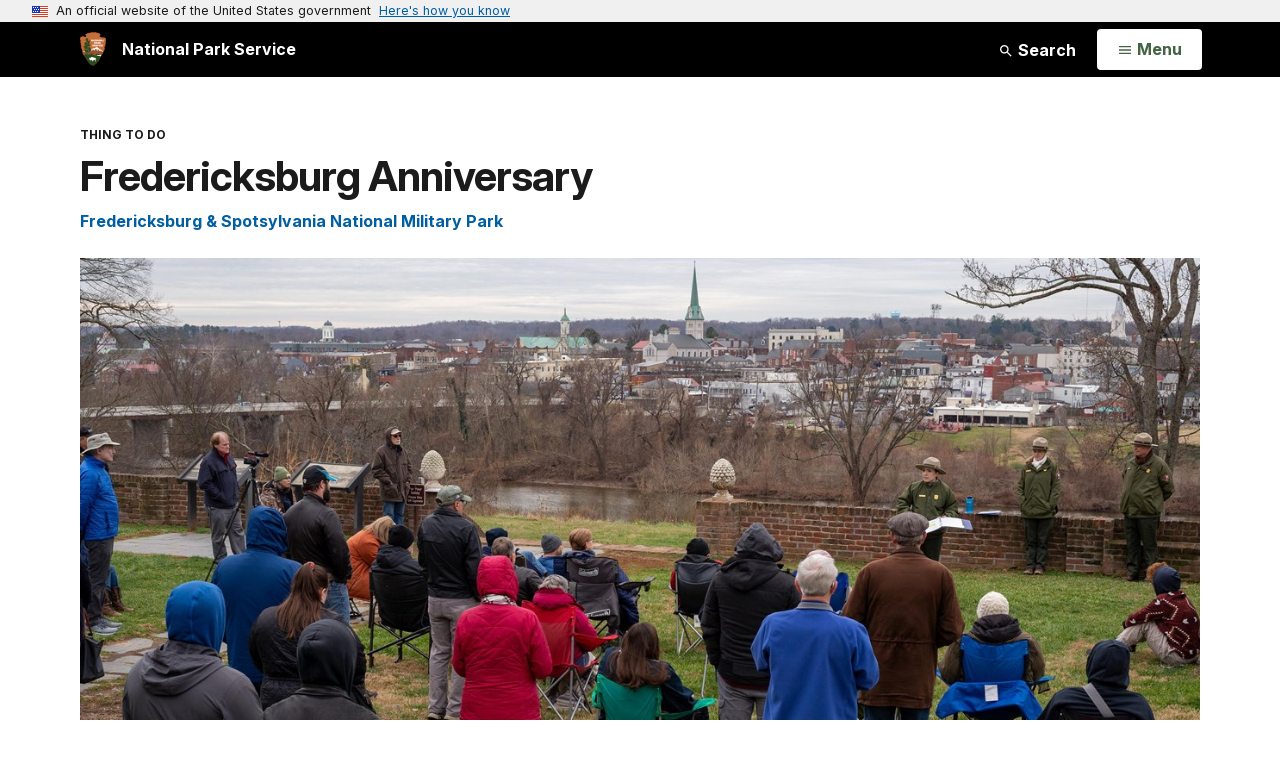

--- FILE ---
content_type: text/html;charset=UTF-8
request_url: https://www.nps.gov/thingstodo/fredericksburg-anniversary.htm
body_size: 9030
content:
<!doctype html> <html lang="en" class="no-js"> <!-- Content Copyright National Park Service -->
<!-- JavaScript & DHTML Code Copyright &copy; 1998-2025, PaperThin, Inc. All Rights Reserved. --> <head> <meta content="IE=edge" http-equiv="X-UA-Compatible"> <title>Fredericksburg Anniversary (U.S. National Park Service)</title> <script>
var jsDlgLoader = '/thingstodo/loader.cfm';
var jsSiteResourceLoader = '/cs-resources.cfm?r=';
var jsSiteResourceSettings = {canCombine: false, canMinify: false};
</script>
<!-- beg (1) PrimaryResources -->
<script src="/ADF/thirdParty/jquery/jquery-3.6.js"></script><script src="/ADF/thirdParty/jquery/migrate/jquery-migrate-3.4.js"></script><script src="/commonspot/javascript/browser-all.js"></script>
<!-- end (1) PrimaryResources -->
<!-- beg (2) SecondaryResources -->
<!-- end (2) SecondaryResources -->
<!-- beg (3) StyleTags -->
<link rel="stylesheet" href="/common/commonspot/templates/assets/css/commonspotRTE.css" type="text/css" />
<!-- end (3) StyleTags -->
<!-- beg (4) JavaScript -->
<script>
<!--
var gMenuControlID = 0;
var menus_included = 0;
var jsSiteID = 1;
var jsSubSiteID = 30639;
var js_gvPageID = 7383880;
var jsPageID = 7383880;
var jsPageSetID = 0;
var jsPageType = 0;
var jsSiteSecurityCreateControls = 0;
var jsShowRejectForApprover = 1;
// -->
</script><script>
var jsDlgLoader = '/thingstodo/loader.cfm';
var jsSiteResourceLoader = '/cs-resources.cfm?r=';
var jsSiteResourceSettings = {canCombine: false, canMinify: false};
</script>
<!-- end (4) JavaScript -->
<!-- beg (5) CustomHead -->
<!-- override ParkSite from Things to Do-->
<meta charset="utf-8">
<link href="/common/commonspot/templates/images/icons/favicon.ico" rel="shortcut icon">
<meta http-equiv="Pragma" content="no-cache" />
<meta http-equiv="Expires" content="0" />
<meta name="viewport" content="width=device-width, initial-scale=1.0">
<!--[if gt IE 8]>
<script src="/common/commonspot/templates/assets/js/app.early.min.js?v=20230112"></script>
<link href="/common/commonspot/templates/assets/css/split-css/main.min.css?v=2rpz-n03cpj" media="screen, print" rel="stylesheet">
<link href="/common/commonspot/templates/assets/css/split-css/main-min-blessed1.css" media="screen, print" rel="stylesheet">
<![endif]-->
<!--[if lt IE 9]>
<script src="https://oss.maxcdn.com/libs/html5shiv/3.7.0/html5shiv.js"></script>
<script src="https://oss.maxcdn.com/libs/respond.js/1.4.2/respond.min.js"></script>
<script src="/common/commonspot/templates/assets/js/app.early.min.js?v=20230112"></script>
<link href="/common/commonspot/templates/assets/css/split-css/main.min.css?v=2rpz-n03cpj" media="screen, print" rel="stylesheet">
<link href="/common/commonspot/templates/assets/css/split-css/main-min-blessed1.css" media="screen, print" rel="stylesheet">
<![endif]-->
<!--[if !IE]> -->
<script src="/common/commonspot/templates/assets/js/app.early.min.js?v=20230112"></script>
<script src="/common/commonspot/templates/js/uswds/uswds-init.js"></script>
<link href="/common/commonspot/templates/assets/css/main.min.css?v=20230112" media="screen, print" rel="stylesheet">
<!-- <![endif]-->
<link href='//fonts.googleapis.com/css?family=Open+Sans:700,600,400|Open+Sans+Condensed:300,700' rel='stylesheet' type='text/css'>
<link rel="manifest" href="/manifest.json" crossorigin="use-credentials" />
<meta name="apple-itunes-app" content="app-id=1549226484, app-argument=https://apps.apple.com/us/app/national-park-service/id1549226484">
<style>
table#cs_idLayout2,
table#cs_idLayout2 > tbody,
table#cs_idLayout2 > tbody > tr,
table#cs_idLayout2 > tbody > tr >  td
{
display: block;
border-collapse:separate;
}
</style>
<script src='/common/commonspot/templates/js/federated-analytics-uav1.js?ver=true&agency=DOI&subagency=NPS&exts=rtf,odt,ods,odp,brf&dclink=true&enhlink=true' id='_fed_an_ua_tag'></script>
<meta property="og:type" content="website" />
<!-- not view page: /thingstodo/fredericksburg-anniversary.htm -->
<meta property="og:title" content="Fredericksburg Anniversary (U.S. National Park Service)" />
<meta property="og:url" content="https://www.nps.gov/thingstodo/fredericksburg-anniversary.htm" />
<!-- end (5) CustomHead -->
<!-- beg (6) TertiaryResources -->
<!-- end (6) TertiaryResources -->
<!-- beg (7) authormode_inlinestyles -->
<link rel="stylesheet" type="text/css" href="/commonspot/commonspot.css" id="cs_maincss">
<!-- end (7) authormode_inlinestyles -->
</head><body class="ParkSite"><span role="navigation" aria-label="Top of page" id="__topdoc__"></span>
<section
class="usa-banner"
aria-label="Official website of the United States government"
>
<div class="usa-accordion">
<header class="usa-banner__header">
<div class="usa-banner__inner">
<div class="grid-col-auto">
<img
aria-hidden="true"
class="usa-banner__header-flag"
src="/common/commonspot/templates/assets/icon/us_flag_small.png"
alt=""
/>
</div>
<div class="grid-col-fill tablet:grid-col-auto" aria-hidden="true">
<p class="usa-banner__header-text">
An official website of the United States government
</p>
<p class="usa-banner__header-action">Here's how you know</p>
</div>
<button
type="button"
class="usa-accordion__button usa-banner__button"
aria-expanded="false"
aria-controls="gov-banner-default"
>
<span class="usa-banner__button-text">Here's how you know</span>
</button>
</div>
</header>
<div
class="usa-banner__content usa-accordion__content"
id="gov-banner-default"
>
<div class="grid-row grid-gap-lg">
<div class="usa-banner__guidance tablet:grid-col-6">
<img
class="usa-banner__icon usa-media-block__img"
src="/common/commonspot/templates/assets/icon/icon-dot-gov.svg"
role="img"
alt=""
aria-hidden="true"
/>
<div class="usa-media-block__body">
<p>
<strong>Official websites use .gov</strong><br />A
<strong>.gov</strong> website belongs to an official government
organization in the United States.
</p>
</div>
</div>
<div class="usa-banner__guidance tablet:grid-col-6">
<img
class="usa-banner__icon usa-media-block__img"
src="/common/commonspot/templates/assets/icon/icon-https.svg"
role="img"
alt=""
aria-hidden="true"
/>
<div class="usa-media-block__body">
<p>
<strong>Secure .gov websites use HTTPS</strong><br />A
<strong>lock</strong> (
<span class="icon-lock"
><svg
xmlns="http://www.w3.org/2000/svg"
width="52"
height="64"
viewBox="0 0 52 64"
class="usa-banner__lock-image"
role="img"
aria-labelledby="banner-lock-description-default"
focusable="false"
>
<title id="banner-lock-title-default">Lock</title>
<desc id="banner-lock-description-default">Locked padlock icon</desc>
<path
fill="#000000"
fill-rule="evenodd"
d="M26 0c10.493 0 19 8.507 19 19v9h3a4 4 0 0 1 4 4v28a4 4 0 0 1-4 4H4a4 4 0 0 1-4-4V32a4 4 0 0 1 4-4h3v-9C7 8.507 15.507 0 26 0zm0 8c-5.979 0-10.843 4.77-10.996 10.712L15 19v9h22v-9c0-6.075-4.925-11-11-11z"
/>
</svg> </span
>) or <strong>https://</strong> means you've safely connected to
the .gov website. Share sensitive information only on official,
secure websites.
</p>
</div>
</div>
</div>
</div>
</div>
</section>
<!--googleoff: index-->
<div tabindex="-1" id="beforeSkipLinks" ></div>
<div class="skip-links" aria-label="short-cut links" role="navigation">
<ul>
<li><a href="#GlobalNav-toggle" aria-label="Skip to global NPS navigation">Skip to global NPS navigation</a></li>
<li><a href="#main" aria-label="Skip to the main content">Skip to the main content</a></li>
<li><a href="#GlobalFooter" aria-label="Skip to the footer section">Skip to the footer section</a></li>
</ul>
</div>
<!--googleon: index-->
<!--googleoff: index-->
<div class="PromoBanner"></div>
<!--googleon: index-->
<!--googleoff: index-->
<div class="GlobalHeader usaGlobalHeader" role="banner">
<div class="GlobalHeader__Navbar container">
<a class="GlobalHeader__Branding me-auto link-white" href="/">
<img src="/theme/assets/dist/images/branding/logo.png"
alt=""
width="80"
height="106"
class="GlobalHeader__Branding__Arrowhead img-fluid">
<span class="GlobalHeader__Branding__Text">
National Park Service
</span>
</a>
<a href="#GlobalFooterSearchInput"
class="GlobalHeader__FooterSearchLink js-scrollTo link-white">
<svg class="usa-icon"
role="presentation"
focusable="false">
<use href="/theme/assets/vendor/npsds/packages/icons/dist/sprite.svg#search" />
</svg>
<span class="visually-hidden">Search</span>
</a>
<form id="GlobalHeaderSearch"
class="GlobalHeader__Search"
action="/search/"
method="GET"
role="search">
<button type="button"
data-bs-toggle="collapse"
data-bs-target="#GlobalHeaderSearchCollapse"
aria-expanded="false"
aria-controls="GlobalHeaderSearchCollapse">
<svg class="usa-icon"
role="presentation"
focusable="false">
<use href="/theme/assets/vendor/npsds/packages/icons/dist/sprite.svg#search" />
</svg>
Search
</button>
<div id="GlobalHeaderSearchCollapse"
class="collapse collapse-horizontal"
role="presentation">
<div>
<input class="form-control me-2"
type="text"
autocomplete="off"
name="query"
placeholder="Keyword Search"
required
aria-label="Search text">
<div class="GlobalSearch-suggestions"></div>
<button class="usa-button usa-button--outline usa-button--inverse me-2" data-scope="site" type="submit">
This Site
</button>
<button class="usa-button usa-button--outline usa-button--inverse" data-scope="all" type="submit">
All NPS
</button>
</div>
</div>
<input type="hidden"
name="sitelimit"
value="">
<input type="hidden" name="affiliate" value="nps">
</form>
</div>
<nav id="GlobalNav" class="GlobalNav">
<h1 id="GlobalNavButtonContainer" class="usaGlobalNavButtonContainer">
<button type="button"
id="GlobalNav-toggle"
class="usa-button usa-button--inverse-fill"
data-bs-toggle="collapse"
data-bs-target="#GlobalNavCollapse"
aria-controls="GlobalNavCollapse"
aria-expanded="false"
aria-label="Open Menu">
<span class="GlobalNav__Toggle__Text GlobalNav__Toggle__Text--closed">
<svg class="usa-icon"
role="presentation"
focusable="false">
<use href="/theme/assets/vendor/npsds/packages/icons/dist/sprite.svg#menu" />
</svg>
<span class="visually-hidden">Open</span>
Menu
</span>
<span class="GlobalNav__Toggle__Text GlobalNav__Toggle__Text--open">
<svg class="usa-icon"
role="presentation"
focusable="false">
<use href="/theme/assets/vendor/npsds/packages/icons/dist/sprite.svg#close" />
</svg>
Close
<span class="visually-hidden">Menu</span>
</span>
</button>
</h1>
<div id="GlobalNavCollapse" class="collapse">
<div class="container">
<p class="GlobalNav__LanguageInfo">
</p>
<h2 class="GlobalNav__SectionHeading GlobalNav__SectionHeading--green" hidden>
Explore This Park
</h2>
<ul id="GlobalNavListLocal" class="GlobalNav__List" hidden></ul>
<h2 class="GlobalNav__SectionHeading GlobalNav__SectionHeading--blue">
Explore the National Park Service
</h2>
<ul id="GlobalNavList" class="GlobalNav__List"></ul>
</div>
</div>
</nav>
</div>
<!--googleon: index-->
<div id="myModal" class="modal refreshableModal" tabindex="-1" aria-labelledby="exitModalLabel" aria-hidden="true">
<div class="modal-dialog">
<div class="modal-content">
<div class="modal-header">
<h2 class="modal-title visually-hidden" id="exitModalLabel">Exiting nps.gov</h2>
<button type="button" class="btn-close" data-bs-dismiss="modal" aria-label="Close"></button>
</div>
<div class="modal-body"></div>
<div class="modal-footer">
<button type="button" class="btn btn-secondary" data-bs-dismiss="modal">Cancel</button>
</div>
</div>
</div>
</div>
<script type="text/javascript">
jQuery(document).ready(function() {
setTimeout( function() {
NPS.display.showAdminTools( 0 );
} ,10);
});
</script>
<div id="main" role="main" class="MainContent">
<style>
#modal-contact-us .modal-body { padding-top: 0px; }
.modal-header { border:none; }
</style>
<div class="modal fade" id="modal-contact-us" tabindex="-1" aria-labelledby="modal-contact-us-label">
<div class="modal-dialog">
<div class="modal-content">
<div class="modal-header">
<h4 class="modal-title visually-hidden" id="modal-contact-us-label">Contact Us</h4>
<button type="button" class="btn-close" data-bs-dismiss="modal" aria-label="Close"></button>
</div>
<div class="modal-body">
<iframe frameborder="0" id="modal-contact-us-iframe" width="100%" height="100%" title="Contact Us"></iframe>
</div>
</div>
</div>
</div>
<div id="adminTools"></div>
<div class="ThingsToDo container">
<div id="back_button_container">
<button class="return-button" tabindex="0">
Return to Previous Page
</button>
</div>
<script type="text/javascript">
(function ($) {
$('document').ready(function() {
var return_url = document.referrer;
if (
return_url.indexOf('nps.gov') > 0 ||
return_url.indexOf('cms.nps.doi.net') > 0
) {
$('#back_button_container .return-button').click(function() {
window.location.href = return_url;
});
$('#back_button_container').show();
} else {
$('#back_button_container').hide();
}
});
})(jQuery);
</script>
<header class="ThingsToDo__Header">
<p class="ThingsToDo__Kicker">Thing to Do</p>
<h1 class="page-title">Fredericksburg Anniversary</h1>
<p class="RelatedParksSubtitle">
<a href="/frsp/planyourvisit/things2do.htm">Fredericksburg & Spotsylvania National Military Park</a>
</p>
</header>
<div id="cs_control_5299124" class="cs_control CS_Element_Custom">
<script>
var siteCodeArr = "FRSP".split(",");
for (i = 0; i < siteCodeArr.length; i++) {
setTimeout(gasFunction(siteCodeArr[i]), 1000);
function gasFunction(x) {
gas('send', 'event', 'Shared Content', x, window.location.href, 0, true);
}
}
</script>
<figure class="-auto-width">
<img alt="Park rangers speak to a group of people with a river and city in the distance."
src="/common/uploads/cropped_image/primary/4F80E0F8-C73C-8E68-3C66884EA2DD36A0.jpg?width=1300&quality=90&mode=crop" />
<figcaption>
A ranger program at Chatham Manor overlooks the Rappahannock River and the City of Fredericksburg.
<p class="figcredit">
NPS Photo
</p>
</figcaption>
</figure>
<div class="ThingsToDo__Metadata">
<div class="Component ArticleTextGroup clearfix">
<p><em>In 2024, Fredericksburg and Spotsylvania National Military Park will be holding special programs remembering the Battle of Fredericksburg.</em></p>
<hr />
<h3>Sunken Road Walking Tour</h3>
<p><strong>Friday, December 13, 2024<br />
2 pm - 3:15 pm</strong><br />
<i>Meet for the program at the battle painting between the Fredericksburg Battlefield Visitor Center and park store (1013 Lafayette Boulevard, Fredericksburg, VA 22401), 75 minutes</i><br />
On December 13, 1862 Union soldiers assaulted Confederate defenses surrounding the town of Fredericksburg. Why did the Battle of Fredericksburg happen? How do we remember this battle today? This tour will walk along the battlefield in the Sunken Road area, up Marye's Heights, and into the Fredericksburg National Cemetery. This walking tour will cover about 0.5 mile over terrain that includes a gravel road and a hill.</p>
<h3>Living History at the Innis House</h3>
<p><b>Saturday, December 14, 2024<br />
10 am - 4 pm</b><br />
<i>Living historians will be onsite at the Innis House along the Sunken Road for this drop-in program from 10 am to 4 pm. Park at the Fredericksburg Battlefield Visitor Center (1013 Lafayette Boulevard, Fredericksburg, VA 22401)</i><br />
What was life like for soldiers in the Civil War? How did they understand their role in their world? Visit the Innis House along the Sunken Road from 10 am to 4 pm to meet and converse with living historians about the Civil War period and the Battle of Fredericksburg.</p>
<h3>Turmoil at Bernard’s Cabins</h3>
<p><strong>Saturday, December 14, 2024<br />
10 am - 11:30 am</strong><br />
<i>Meet at the Bernard’s Cabins trailhead, on South Lee Drive about .6 miles from Lansdowne Road, 90 minutes, includes about 1.5 miles of walking</i><br />
Explore where enslaved people's homes were destroyed to create a Confederate artillery position. The events that swirled around this place help us better understand the battle's scope and wider meaning of the war. This program will last 90 minutes and includes 1.5 miles of walking over park trails.</p>
<h3>Their War, Their Words: A Sunken Road Tour</h3>
<p><b>Saturday, December 14, 2024<br />
2 pm - 3:30 pm</b><br />
<i>Meet for the program at the battle painting between the Fredericksburg Battlefield Visitor Center and park store (1013 Lafayette Boulevard, Fredericksburg, VA 22401), 90 minutes, includes about 1 mile of walking</i><br />
One of the most famous sites connected with the Civil War is Fredericksburg’s Sunken Road. Over the course of the Battle of Fredericksburg, thousands of Union soldiers attacked the road, while thousands of Confederates defended their position protected by a formidable stone wall. This tour will consider the various perspectives of people who experienced the battle through their own words in the attempt to answer the essential question: how do we all see the same event differently?</p>
</div>
<div class="InfoAccordian">
<div class="InfoAccordian__Header">
<div class="InfoAccordian__Icon" aria-hidden="true">
<svg class=""
role="presentation"
focusable="false">
<use xmlns:xlink="http://www.w3.org/1999/xlink" xlink:href="/common/commonspot/templates/assets/sprite.symbol.svg#clock" />
</svg>
</div>
<div class="InfoAccordian__Title">Details</div>
</div>
<div id="InfoAccordian--0">
<div class="InfoAccordian__Item" id="InfoAccordian__Item--1">
<a class="InfoAccordian__Item__Toggle collapsed"
href="#InfoAccordian__Item__Description--1"
data-bs-toggle="collapse"
data-bs-parent="#InfoAccordian--0"
aria-controls="InfoAccordian__Item__Description--1"
aria-expanded="false">
<div class="InfoAccordian__Item__Header"
id="InfoAccordian__Item__Header--1">
<div class="InfoAccordian__Item__Title">
Activity
</div>
<div class="InfoAccordian__Item__Value">
Arts and Culture
</div>
</div>
</a>
<div class="InfoAccordian__Item__Description collapse"
aria-labelledby="InfoAccordian__Item__Header1"
id="InfoAccordian__Item__Description--1">
Check the program schedule to learn more about specific activities.
</div>
</div>
<div class="InfoAccordian__Item" id="InfoAccordian__Item--3">
<a class="InfoAccordian__Item__Toggle collapsed"
href="#InfoAccordian__Item__Description--3"
data-bs-toggle="collapse"
data-bs-parent="#InfoAccordian--0"
aria-controls="InfoAccordian__Item__Description--2"
aria-expanded="false">
<div class="InfoAccordian__Item__Header"
id="InfoAccordian__Item__Header--3">
<div class="InfoAccordian__Item__Title">Pets Allowed</div>
<div class="InfoAccordian__Item__Value">Yes</div>
</div>
</a>
<div class="InfoAccordian__Item__Description collapse"
aria-labelledby="InfoAccordian__Item__Header3"
id="InfoAccordian__Item__Description--3">
Pets are allowed on park grounds, but not in buildings or the Fredericksburg National Cemetery.
</div>
</div>
<div class="InfoAccordian__Item" id="InfoAccordian__Item--4">
<a class="InfoAccordian__Item__Toggle collapsed"
href="#InfoAccordian__Item__Description--4"
data-bs-toggle="collapse"
data-bs-parent="#InfoAccordian--0"
aria-controls="InfoAccordian__Item__Description--4"
aria-expanded="false">
<div class="InfoAccordian__Item__Header"
role="tab"
id="InfoAccordian__Item__Header--4">
<div class="InfoAccordian__Item__Title">Activity Fee</div>
<div class="InfoAccordian__Item__Value">No</div>
</div>
</a>
<div class="InfoAccordian__Item__Description collapse"
aria-labelledby="InfoAccordian__Item__Header4"
id="InfoAccordian__Item__Description--4">
All programs are free and open to the public. Fredericksburg & Spotsylvania National Military Park is a fee free park.
</div>
</div>
<div class="InfoAccordian__Item" id="InfoAccordian__Item--6">
<div class="InfoAccordian__Item__Header"
id="InfoAccordian__Item__Header--6">
<div class="InfoAccordian__Item__Title">Reservations</div>
<div class="InfoAccordian__Item__Value">No</div>
</div>
<div class="InfoAccordian__Item__Description collapse"
aria-labelledby="InfoAccordian__Item__Header6"
id="InfoAccordian__Item__Description--6">
</div>
</div>
<div class="InfoAccordian__Item" id="InfoAccordian__Item--7">
<a class="InfoAccordian__Item__Toggle collapsed"
href="#InfoAccordian__Item__Description--7"
data-bs-toggle="collapse"
data-bs-parent="#InfoAccordian--0"
aria-controls="InfoAccordian__Item__Description--7"
aria-expanded="false">
<div class="InfoAccordian__Item__Header"
id="InfoAccordian__Item__Header--7">
<div class="InfoAccordian__Item__Title">Season</div>
<div class="InfoAccordian__Item__Value">
Winter
</div>
</div>
</a>
<div class="InfoAccordian__Item__Description collapse"
aria-labelledby="InfoAccordian__Item__Header7"
id="InfoAccordian__Item__Description--7">
Typically, in person anniversary programming will fall on the weekend nearest to the dates of the battles. 
</div>
</div>
<div class="InfoAccordian__Item" id="InfoAccordian__Item--8">
<a class="InfoAccordian__Item__Toggle collapsed"
href="#InfoAccordian__Item__Description--8"
data-bs-toggle="collapse"
data-bs-parent="#InfoAccordian--0"
aria-controls="InfoAccordian__Item__Description--8"
aria-expanded="false">
<div class="InfoAccordian__Item__Header"
id="InfoAccordian__Item__Header--8">
<div class="InfoAccordian__Item__Title">Time of Day</div>
<div class="InfoAccordian__Item__Value">
</div>
</div>
</a>
<div class="InfoAccordian__Item__Description collapse"
aria-labelledby="InfoAccordian__Item__Header8"
id="InfoAccordian__Item__Description--8">
Park grounds are open sunrise to sunset. Check the schedule for specific program times.
</div>
</div>
</div>
</div>
<div class="AccessibilityInfo">
<div class="AccessibilityInfo__Header">
<div class="AccessibilityInfo__Icon" aria-hidden="true">
<svg class=""
role="presentation"
focusable="false">
<use xmlns:xlink="http://www.w3.org/1999/xlink" xlink:href="/common/commonspot/templates/assets/sprite.symbol.svg#accessibility-info" />
</svg>
</div>
<div class="AccessibilityInfo__Title">
Accessibility Information
</div>
</div>
<div class="AccessibilityInfo__Body">
<ul>
<li>Physical accessibility of park programs varies depending on the program.</li>
<li>Assisted listening devices are available upon request. (If interested in a program that begins somewhere other than a visitor center, let us know ahead of time if you would like to use one of these devices.)</li>
</ul>
<p>We strive to make our programs as accessible as possible. If you have any questions or need an accommodation for yourself or a member of your party, please contact us and we will do our best to make your visit as meaningful as possible.</p>
</div>
</div>
</div>
<div style="display: none">
<p class="RelatedParksSubtitle">
<a href="/frsp/planyourvisit/things2do.htm">Fredericksburg & Spotsylvania National Military Park</a>
</p>
<div class="SharedContentTags">
<h2 class="SharedContentTags__Heading Tag">
<i class="fa fa-tag"></i> Tags
</h2>
<ul>
<li>
<a class="btn btn-default" href="https&#x3a;&#x2f;&#x2f;www.nps.gov&#x2f;media&#x2f;article-search.htm&#x23;fq&#x5b;&#x5d;&#x3d;Sites_Item&#x3a;&quot;Fredericksburg&#x2b;&#x25;26&#x2b;Spotsylvania&#x2b;National&#x2b;Military&#x2b;Park&quot;">fredericksburg & spotsylvania national military park</a>
</li>
<li>
<a class="btn btn-default" href="https&#x3a;&#x2f;&#x2f;www.nps.gov&#x2f;media&#x2f;article-search.htm&#x23;q&#x3d;Civil&#x2b;War">civil war</a>
</li>
<li>
<a class="btn btn-default" href="https&#x3a;&#x2f;&#x2f;www.nps.gov&#x2f;media&#x2f;article-search.htm&#x23;q&#x3d;Battle&#x2b;of&#x2b;Fredericksburg">battle of fredericksburg</a>
</li>
<li>
<a class="btn btn-default" href="https&#x3a;&#x2f;&#x2f;www.nps.gov&#x2f;media&#x2f;article-search.htm&#x23;q&#x3d;Emancipation">emancipation</a>
</li>
<li>
<a class="btn btn-default" href="https&#x3a;&#x2f;&#x2f;www.nps.gov&#x2f;media&#x2f;article-search.htm&#x23;q&#x3d;war">war</a>
</li>
<li>
<a class="btn btn-default" href="https&#x3a;&#x2f;&#x2f;www.nps.gov&#x2f;media&#x2f;article-search.htm&#x23;q&#x3d;military&#x2b;history">military history</a>
</li>
<li>
<a class="btn btn-default" href="https&#x3a;&#x2f;&#x2f;www.nps.gov&#x2f;media&#x2f;article-search.htm&#x23;q&#x3d;Fredericksburg&#x2b;and&#x2b;Spotsylvania&#x2b;National&#x2b;Military&#x2b;Park">fredericksburg and spotsylvania national military park</a>
</li>
</ul>
</div>
</div>
<script>
(function ($) {
$(document).ready(function () {
var container = document.querySelector('.ThingsToDo');
var header = container
? container.querySelector('.ThingsToDo__Header')
: null;
var content = container
? container.querySelector('.ThingsToDo__Content')
: null;
var templateRelatedParks = header
? header.querySelector('.RelatedParksSubtitle')
: null;
var metadataRelatedParks = content
? content.querySelector('.RelatedParksSubtitle')
: null;
var templateTags = container
? container.querySelector('.ThingsToDo > .SharedContentTags')
: null;
var metadataTags = content
? content.querySelector('.SharedContentTags')
: null;
if (metadataRelatedParks) {
if (templateRelatedParks) {
templateRelatedParks.remove();
}
header.appendChild(metadataRelatedParks);
}
if (metadataTags) {
if (templateTags) {
templateTags.remove();
}
container.appendChild(metadataTags);
}
});
})(jQuery);
</script>
</div>
<div class="ThingsToDo__Content">
<div id="cs_control_5448448" class="cs_control CS_Element_Schedule"><div  title="" id="CS_Element_ttdContent"><div id="gridRow_1_1_5448448" class="cs_GridRow"><div id="gridCol_1_1_1_1_5448448" class="cs_GridColumn"></div></div></div></div><div id="cs_control_5852836" class="cs_control CS_Element_Schedule"><div  title="" id="CS_Element_ttdContentBottom"></div></div>
</div>
<div class="SharedContentTags">
<h2 class="SharedContentTags__Heading Tag">
<i class="fa fa-tag"></i> Tags
</h2>
<ul>
<li>
<a class="btn btn-default" href="https&#x3a;&#x2f;&#x2f;www.nps.gov&#x2f;media&#x2f;things-to-do-trip-ideas-search.htm&#x23;fq&#x5b;&#x5d;&#x3d;Type&#x3a;&quot;Things&#x2b;To&#x2b;Do&quot;&amp;fq&#x5b;&#x5d;&#x3d;Sites_Item&#x3a;&quot;Fredericksburg&#x2b;&#x25;26&#x2b;Spotsylvania&#x2b;National&#x2b;Military&#x2b;Park&quot;">fredericksburg & spotsylvania national military park</a>
</li>
<li>
<a class="btn btn-default" href="https&#x3a;&#x2f;&#x2f;www.nps.gov&#x2f;media&#x2f;things-to-do-trip-ideas-search.htm&#x23;fq&#x5b;&#x5d;&#x3d;Type&#x3a;&quot;Things&#x2b;To&#x2b;Do&quot;&amp;q&#x3d;Civil&#x2b;War">civil war</a>
</li>
<li>
<a class="btn btn-default" href="https&#x3a;&#x2f;&#x2f;www.nps.gov&#x2f;media&#x2f;things-to-do-trip-ideas-search.htm&#x23;fq&#x5b;&#x5d;&#x3d;Type&#x3a;&quot;Things&#x2b;To&#x2b;Do&quot;&amp;q&#x3d;Battle&#x2b;of&#x2b;Fredericksburg">battle of fredericksburg</a>
</li>
<li>
<a class="btn btn-default" href="https&#x3a;&#x2f;&#x2f;www.nps.gov&#x2f;media&#x2f;things-to-do-trip-ideas-search.htm&#x23;fq&#x5b;&#x5d;&#x3d;Type&#x3a;&quot;Things&#x2b;To&#x2b;Do&quot;&amp;q&#x3d;Emancipation">emancipation</a>
</li>
<li>
<a class="btn btn-default" href="https&#x3a;&#x2f;&#x2f;www.nps.gov&#x2f;media&#x2f;things-to-do-trip-ideas-search.htm&#x23;fq&#x5b;&#x5d;&#x3d;Type&#x3a;&quot;Things&#x2b;To&#x2b;Do&quot;&amp;q&#x3d;war">war</a>
</li>
<li>
<a class="btn btn-default" href="https&#x3a;&#x2f;&#x2f;www.nps.gov&#x2f;media&#x2f;things-to-do-trip-ideas-search.htm&#x23;fq&#x5b;&#x5d;&#x3d;Type&#x3a;&quot;Things&#x2b;To&#x2b;Do&quot;&amp;q&#x3d;military&#x2b;history">military history</a>
</li>
<li>
<a class="btn btn-default" href="https&#x3a;&#x2f;&#x2f;www.nps.gov&#x2f;media&#x2f;things-to-do-trip-ideas-search.htm&#x23;fq&#x5b;&#x5d;&#x3d;Type&#x3a;&quot;Things&#x2b;To&#x2b;Do&quot;&amp;q&#x3d;Fredericksburg&#x2b;and&#x2b;Spotsylvania&#x2b;National&#x2b;Military&#x2b;Park">fredericksburg and spotsylvania national military park</a>
</li>
</ul>
</div>
</div>
<div class="container">
<div class="ColumnGrid row">
<div class="ColumnMain col-sm-12">
<div class="row">
<div class="col-sm-12 text-content-size text-content-style">
<p style="text-align:right;">Last updated: December 8, 2024</p>
</div>
</div>
</div>
</div>
</div>
</div><!-- end of <div main> -->
<!--googleoff: index-->
<footer id="GlobalFooter" class="usa-footer">
<div class="usa-footer__primary-section">
<div class="container">
<form id="GlobalFooterSearch"
class="GlobalFooter__Search usa-form usa-form--large"
action="/search/"
method="GET"
role="search">
<div class="position-relative">
<input class="usa-input"
id="GlobalFooterSearchInput"
type="text"
autocomplete="off"
name="query"
placeholder="Keyword Search"
required
aria-label="Search">
<div class="GlobalSearch-suggestions"></div>
</div>
<ul class="usa-button-group">
<li class="usa-button-group__item">
<button class="usa-button usa-button--outline usa-button--inverse" data-scope="site" type="submit">
This Site
</button>
</li>
<li class="usa-button-group__item">
<button class="usa-button usa-button--outline usa-button--inverse" data-scope="all" type="submit">
All NPS
</button>
</li>
</ul>
<input type="hidden"
name="sitelimit"
value="">
<input type="hidden" name="affiliate" value="nps">
</form>
<div class="GlobalFooter-AppPromo">
<div class="GlobalFooter-AppPromo__Text">
<div class="GlobalFooter-AppPromo__Heading">Experience Your America.</div>
<div class="GlobalFooter-AppPromo__Subheading GlobalFooter-AppPromo__BottomGroup">
<p>Download the NPS app to navigate the parks on the go.</p>
<p class="GlobalFooter-AppPromo__BadgeLinks">
<a href="https://apps.apple.com/us/app/national-park-service/id1549226484"
class="GlobalFooter-AppPromo__BadgeLink" onclick="gas('send', 'event', 'App Promo Footer', 'Apple', document.location.pathname, 1, true);">
<img alt="Download on the App Store"
src="/common/commonspot/templates/assets/images/app-promo/app-store-badge.svg"
width="132"
height="44">
</a>
<a href="https://play.google.com/store/apps/details?id=gov.nps.mobileapp"
class="GlobalFooter-AppPromo__BadgeLink" onclick="gas('send', 'event', 'App Promo Footer', 'Android', document.location.pathname, 1, true);">
<img alt="Get it on Google Play"
src="/common/commonspot/templates/assets/images/app-promo/google-play-badge.svg"
width="148.5"
height="44">
</a>
</p>
</div>
</div>
<div class="GlobalFooter-AppPromo__ImageContainer">
<img class="GlobalFooter-AppPromo__Image"
src="/common/commonspot/templates/assets/images/app-promo/app-promo-phones.png"
srcset="/common/commonspot/templates/assets/images/app-promo/app-promo-phones.png 1x, /common/commonspot/templates/assets/images/app-promo/app-promo-phones@2x.png 2x"
alt="Three smartphones showing different screens within the NPS app."
width="628"
height="463">
</div>
</div>
</div>
</div>
<div class="usa-footer__secondary-section">
<div class="container">
<div class="usa-footer__logo-container">
<a class="usa-footer__logo" href="https://www.nps.gov/">
<img class="usa-footer__logo-img print-only"
src="/common/commonspot/templates/assets/images/branding/lockup-horizontal.svg"
alt="">
<img alt="National Park Service U.S. Department of the Interior" width="193" height="124" class="usa-footer__logo-img" src="/common/commonspot/templates/assets/images/branding/lockup-reverse-vertical.svg">
<img alt="National Park Service U.S. Department of the Interior" width="268" height="80" class="usa-footer__logo-img usa-footer__logo-img--lg" src="/common/commonspot/templates/assets/images/branding/lockup-reverse-horizontal.svg">
</a>
</div>
<div class="usa-footer__contact-links">
<div class="usa-footer__social-links grid-row grid-gap-1">
<div class="grid-col-auto">
<a href="https://www.facebook.com/nationalparkservice" class="usa-social-link">
<svg class="usa-social-link__icon&#x20;usa-icon"
aria-label="Facebook"
role="img"
focusable="false">
<use href="/theme/assets/vendor/npsds/packages/icons/dist/sprite.svg#facebook" />
</svg>
</a>
</div>
<div class="grid-col-auto">
<a href="https://www.youtube.com/nationalparkservice" class="usa-social-link">
<svg class="usa-social-link__icon&#x20;usa-icon"
aria-label="Youtube"
role="img"
focusable="false">
<use href="/theme/assets/vendor/npsds/packages/icons/dist/sprite.svg#youtube" />
</svg>
</a>
</div>
<div class="grid-col-auto">
<a href="https://www.x.com/natlparkservice" class="usa-social-link">
<svg class="usa-social-link__icon&#x20;usa-icon"
aria-label="X"
role="img"
focusable="false">
<use href="/theme/assets/vendor/npsds/packages/icons/dist/sprite.svg#x" />
</svg>
</a>
</div>
<div class="grid-col-auto">
<a href="https://www.instagram.com/nationalparkservice" class="usa-social-link">
<svg class="usa-social-link__icon&#x20;usa-icon"
aria-label="Instagram"
role="img"
focusable="false">
<use href="/theme/assets/vendor/npsds/packages/icons/dist/sprite.svg#instagram" />
</svg>
</a>
</div>
<div class="grid-col-auto">
<a href="https://www.flickr.com/nationalparkservice" class="usa-social-link">
<svg class="usa-social-link__icon&#x20;usa-icon"
aria-label="Flickr"
role="img"
focusable="false">
<use href="/theme/assets/vendor/npsds/packages/icons/dist/sprite.svg#flickr" />
</svg>
</a>
</div>
</div>
</div>
</div>
</div>
<div class="usa-identifier">
<nav class="usa-identifier__section usa-identifier__section--required-links">
<div class="container">
<ul class="usa-identifier__required-links-list">
<li class="usa-identifier__required-links-item">
<a href="//www.nps.gov/aboutus/accessibility.htm"
class="usa-identifier__required-link usa-link"
>
Accessibility
</a>
</li>
<li class="usa-identifier__required-links-item">
<a href="//www.nps.gov/aboutus/privacy.htm"
class="usa-identifier__required-link usa-link"
>
Privacy Policy
</a>
</li>
<li class="usa-identifier__required-links-item">
<a href="//www.nps.gov/aboutus/foia/index.htm"
class="usa-identifier__required-link usa-link"
>
FOIA
</a>
</li>
<li class="usa-identifier__required-links-item">
<a href="//www.nps.gov/aboutus/notices.htm"
class="usa-identifier__required-link usa-link"
>
Notices
</a>
</li>
<li class="usa-identifier__required-links-item">
<a href="//www.nps.gov/aboutus/contactus.htm"
class="usa-identifier__required-link usa-link"
>
Contact The National Park Service
</a>
</li>
<li class="usa-identifier__required-links-item">
<a href="//www.nps.gov/aboutus/faqs.htm"
class="usa-identifier__required-link usa-link"
title="National Park Service frequently asked questions"
>
NPS FAQ
</a>
</li>
<li class="usa-identifier__required-links-item">
<a href="//www.doi.gov/pmb/eeo/no-fear-act"
class="usa-identifier__required-link usa-link"
>
No Fear Act
</a>
</li>
<li class="usa-identifier__required-links-item">
<a href="//www.nps.gov/aboutus/disclaimer.htm"
class="usa-identifier__required-link usa-link"
>
Disclaimer
</a>
</li>
<li class="usa-identifier__required-links-item">
<a href="//www.nps.gov/aboutus/vulnerability-disclosure-policy.htm"
class="usa-identifier__required-link usa-link"
>
Vulnerability Disclosure Policy
</a>
</li>
<li class="usa-identifier__required-links-item">
<a href="//www.usa.gov"
class="usa-identifier__required-link usa-link"
>
USA.gov
</a>
</li>
</ul>
</div>
</nav>
<section class="usa-identifier__section usa-identifier__section--usagov" aria-label="U.S. government information and services,">
<div class="container">
<div class="usa-identifier__usagov-description">
Looking for U.S. government information and services?
</div>
<a href="https://www.usa.gov/" class="usa-link">Visit USA.gov</a>
</div>
</section>
</div>
</footer>
<!--googleon: index-->
<!-- the rest of the scripts are leftovers from before the centennial down and should be pared down where possible -->
<script src="/common/commonspot/templates/js/global.js?v=20230112"></script>
<script src="/common/commonspot/templates/assets/libs/jquery.magnific-popup/jquery.magnific-popup.js"></script>
<script src="/common/commonspot/templates/assets/js/redesign.js?v=20230112"></script>
<link href="/common/commonspot/templates/assets/libs/colorbox/colorbox.css" rel="stylesheet">
<script type="text/javascript" src="/common/commonspot/templates/js/libs/jquery.colorbox-min.js"></script>
<script src="/common/commonspot/templates/js/intercept-include.js?v=20230112"></script>
<script src="/common/commonspot/templates/assets/libs/image-map-resizer/imageMapResizer.min.js"></script>
<script src="/common/commonspot/templates/assets/js/app.late.min.js?v=20230112"></script>
<script src="/common/commonspot/templates/js/uswds/uswds.js"></script>
<div class="modal fade" id="outdated-browser" tabindex="-1" role="dialog">
</div>
</body>
</html>
<!-- beg (1) PrimaryResources -->
<script src="/commonspot/javascript/lightbox/overrides.js"></script><script src="/commonspot/javascript/lightbox/window_ref.js"></script><script src="/commonspot/pagemode/always-include-common.js"></script>
<!-- end (1) PrimaryResources -->
<!-- beg (2) SecondaryResources -->
<script src="/ADF/thirdParty/jquery/cookie/jquery.cookie.js"></script>
<!-- end (2) SecondaryResources -->
<!-- beg (3) CustomFoot -->
<!-- end (3) CustomFoot -->
<!-- beg (4) TertiaryResources -->
<!-- end (4) TertiaryResources --><script>
<!--
var jsPageContributeMode = 'read';
var jsPageSessionContributeMode = 'read';

var jsPageAuthorMode = 0;
var jsPageEditMode = 0;


if(!commonspot)
var commonspot = {};
commonspot.csPage = {};


commonspot.csPage.url = '/thingstodo/fredericksburg-anniversary.htm';


commonspot.csPage.id = 7383880;

commonspot.csPage.siteRoot = '/';
commonspot.csPage.subsiteRoot = '/thingstodo/';


// -->
</script>

<script>
<!--
	if (typeof parent.commonspot == 'undefined' || typeof parent.commonspot.lview == 'undefined' || typeof parent.commonspot.lightbox == 'undefined')
		loadNonDashboardFiles();
	else if (parent.commonspot && typeof newWindow == 'undefined')
	{
		var arrFiles = [
					{fileName: '/commonspot/javascript/lightbox/overrides.js', fileType: 'script', fileID: 'cs_overrides'},
					{fileName: '/commonspot/javascript/lightbox/window_ref.js', fileType: 'script', fileID: 'cs_windowref'}
					];
		
		loadDashboardFiles(arrFiles);
	}
//-->
</script>
</body></html>